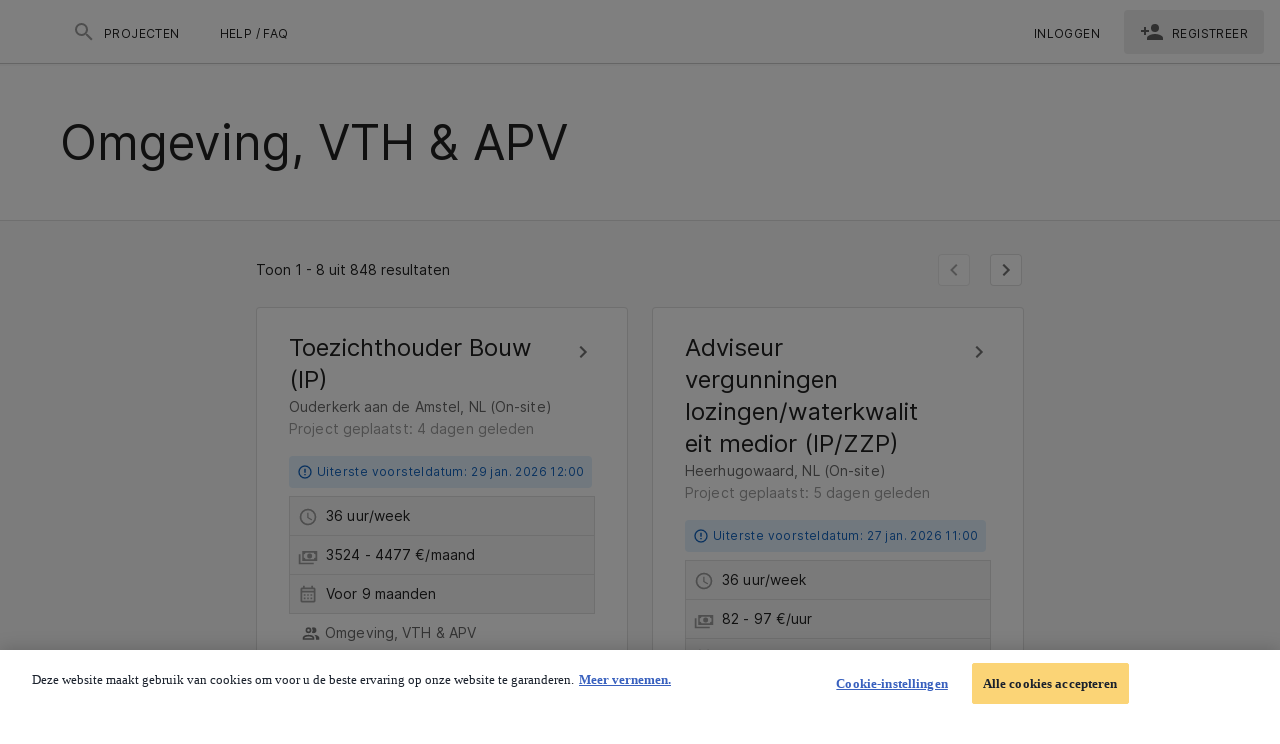

--- FILE ---
content_type: text/css; charset=UTF-8
request_url: https://gemeenteprojecten.talent-pool.com/freelancerdist/css/9cff027.css
body_size: 142
content:
[data-v-5f4892b5]:root{--global-bg:#fafafa}@font-face{font-display:swap;font-family:Inter;font-style:normal;font-weight:400;src:url(/freelancerdist/fonts/Inter-Regular.450beda.woff2) format("woff2")}@font-face{font-display:swap;font-family:Inter;font-style:normal;font-weight:500;src:url(/freelancerdist/fonts/Inter-Medium.874bf62.woff2) format("woff2")}@font-face{font-display:swap;font-family:Inter;font-style:normal;font-weight:600;src:url(/freelancerdist/fonts/Inter-SemiBold.b0b9c03.woff2) format("woff2")}.title-logo-grid[data-v-5f4892b5]{align-items:center;display:grid;grid-template-columns:auto 1fr}.custom-sheet[data-v-5f4892b5]{background-color:#f5f5f5;border:1px solid #e0e0e0}.custom-sheet[data-v-5f4892b5]:nth-child(2),.custom-sheet[data-v-5f4892b5]:nth-child(3),.custom-sheet[data-v-5f4892b5]:nth-child(4){border-top:none}

--- FILE ---
content_type: application/javascript; charset=UTF-8
request_url: https://gemeenteprojecten.talent-pool.com/freelancerdist/f0ee59e.js
body_size: 394
content:
(window.webpackJsonp=window.webpackJsonp||[]).push([[241],{919:function(e){e.exports=JSON.parse('{"code":"nl","messages":{"alpha":"{_field_} mag alleen letters bevatten","alpha_dash":"{_field_} mag alleen letters, nummers, en streepjes bevatten","alpha_num":"{_field_} mag alleen letters en nummers bevatten","alpha_spaces":"{_field_} mag alleen letters en spaties bevatten","between":"{_field_} moet tussen {min} en {max} liggen","confirmed":"{_field_} bevestiging komt niet overeen","digits":"{_field_} moet een nummer zijn en exact {length} tekens bevatten","dimensions":"{_field_} moet {width} pixels breed zijn en {height} pixels hoog","email":"{_field_} moet een geldig e-mailadres zijn","excluded":"{_field_} is ongeldig","ext":"{_field_} moet een geldig bestand zijn","image":"{_field_} moet een afbeelding zijn","integer":"{_field_} moet een nummer zijn","length":"{_field_} moet {length} karakters zijn","max":"{_field_} mag niet groter zijn dan {length} karakters","max_value":"{_field_} mag maximaal {max} zijn","mimes":"{_field_} moet een geldig bestandstype hebben","min":"{_field_} moet minimaal {length} karakters zijn","min_value":"{_field_} moet minimaal {min} zijn","numeric":"{_field_} mag alleen nummers bevatten","oneOf":"{_field_} moet een geldige waarde zijn","regex":"{_field_} formaat is ongeldig","required":"{_field_} is verplicht","required_if":"{_field_} is verplicht","size":"{_field_} mag niet groter zijn dan {size}KB","double":"{_field_} moet een geldige decimaal zijn"}}')}}]);
//# sourceMappingURL=f0ee59e.js.map

--- FILE ---
content_type: application/javascript; charset=UTF-8
request_url: https://gemeenteprojecten.talent-pool.com/freelancerdist/34518de.js
body_size: 4138
content:
(window.webpackJsonp=window.webpackJsonp||[]).push([[188,99,146,148,149,150],{1035:function(t,e,n){n(10)({target:"Number",stat:!0,nonConfigurable:!0,nonWritable:!0},{MAX_SAFE_INTEGER:9007199254740991})},1052:function(t,e,n){t.exports={}},1137:function(t,e,n){"use strict";n.r(e);var r=n(951),l=n(950),o=n(958),c={name:"SearchHeader",props:{pageName:{type:String,required:!0},pageDescription:{type:String,required:!0}}},h=n(33),component=Object(h.a)(c,(function(){var t=this,e=t._self._c;return e("div",[t.pageDescription?[e(l.a,{staticClass:"justify-space-between py-10"},[e(r.a,{attrs:{cols:"12",md:"6"}},[e("h1",{staticClass:"text-h3"},[t._v(t._s(t.pageName))])]),t._v(" "),e(o.a),t._v(" "),e(r.a,{attrs:{cols:"12",md:"6"}},[e("p",[t._v(t._s(t.pageDescription))])])],1)]:[e("h1",{staticClass:"text-h3 py-10"},[t._v(t._s(t.pageName))])]],2)}),[],!1,null,null,null);e.default=component.exports},1138:function(t,e,n){"use strict";n.r(e);var r=n(976),l=n(884),o=n(117),c={name:"SearchBanner"},h=n(33),component=Object(h.a)(c,(function(){var t=this,e=t._self._c;return e(o.a,{attrs:{color:"white"}},[e(r.a,[t._t("image"),t._v(" "),t._t("header")],2),t._v(" "),e(l.a)],1)}),[],!1,null,null,null);e.default=component.exports},1143:function(t,e,n){"use strict";n(7),n(9),n(8),n(12),n(6),n(13);var r=n(19),l=n(0),o=(n(32),n(1035),n(24),n(60),n(2),n(36),n(40),n(1052),n(73)),c=n(173),h=n(43),f=n(481),v=n(29),d=n(15);function m(object,t){var e=Object.keys(object);if(Object.getOwnPropertySymbols){var n=Object.getOwnPropertySymbols(object);t&&(n=n.filter((function(t){return Object.getOwnPropertyDescriptor(object,t).enumerable}))),e.push.apply(e,n)}return e}e.a=Object(d.a)(h.a,Object(f.a)({onVisible:["init"]}),v.a).extend({name:"v-pagination",directives:{Resize:c.a},props:{circle:Boolean,disabled:Boolean,length:{type:Number,default:0,validator:function(t){return t%1==0}},nextIcon:{type:String,default:"$next"},prevIcon:{type:String,default:"$prev"},totalVisible:[Number,String],value:{type:Number,default:0},pageAriaLabel:{type:String,default:"$vuetify.pagination.ariaLabel.page"},currentPageAriaLabel:{type:String,default:"$vuetify.pagination.ariaLabel.currentPage"},previousAriaLabel:{type:String,default:"$vuetify.pagination.ariaLabel.previous"},nextAriaLabel:{type:String,default:"$vuetify.pagination.ariaLabel.next"},wrapperAriaLabel:{type:String,default:"$vuetify.pagination.ariaLabel.wrapper"}},data:function(){return{maxButtons:0,selected:null}},computed:{classes:function(){return function(t){for(var i=1;i<arguments.length;i++){var source=null!=arguments[i]?arguments[i]:{};i%2?m(Object(source),!0).forEach((function(e){Object(l.a)(t,e,source[e])})):Object.getOwnPropertyDescriptors?Object.defineProperties(t,Object.getOwnPropertyDescriptors(source)):m(Object(source)).forEach((function(e){Object.defineProperty(t,e,Object.getOwnPropertyDescriptor(source,e))}))}return t}({"v-pagination":!0,"v-pagination--circle":this.circle,"v-pagination--disabled":this.disabled},this.themeClasses)},items:function(){var t=parseInt(this.totalVisible,10);if(0===t||isNaN(this.length)||this.length>Number.MAX_SAFE_INTEGER)return[];var e=Math.min(Math.max(0,t)||this.length,Math.max(0,this.maxButtons)||this.length,this.length);if(this.length<=e)return this.range(1,this.length);var n=e%2==0?1:0,l=Math.floor(e/2),o=this.length-l+1+n;if(this.value>l&&this.value<o){var c=this.length,h=this.value-l+2,f=this.value+l-2-n,v=f+1===c-1?f+1:"...";return[1,h-1==2?2:"..."].concat(Object(r.a)(this.range(h,f)),[v,this.length])}if(this.value===l){var d=this.value+l-1-n;return[].concat(Object(r.a)(this.range(1,d)),["...",this.length])}if(this.value===o){var m=this.value-l+1;return[1,"..."].concat(Object(r.a)(this.range(m,this.length)))}return[].concat(Object(r.a)(this.range(1,l)),["..."],Object(r.a)(this.range(o,this.length)))}},watch:{value:function(){this.init()}},beforeMount:function(){this.init()},methods:{init:function(){var t=this;this.selected=null,this.onResize(),this.$nextTick(this.onResize),setTimeout((function(){return t.selected=t.value}),100)},onResize:function(){var t=this.$el&&this.$el.parentElement?this.$el.parentElement.clientWidth:window.innerWidth;this.maxButtons=Math.floor((t-96)/42)},next:function(t){t.preventDefault(),this.$emit("input",this.value+1),this.$emit("next")},previous:function(t){t.preventDefault(),this.$emit("input",this.value-1),this.$emit("previous")},range:function(t,e){for(var n=[],i=t=t>0?t:1;i<=e;i++)n.push(i);return n},genIcon:function(t,e,n,r,label){return t("li",[t("button",{staticClass:"v-pagination__navigation",class:{"v-pagination__navigation--disabled":n},attrs:{disabled:n,type:"button","aria-label":label},on:n?{}:{click:r}},[t(o.a,[e])])])},genItem:function(t,i){var e=this,n=i===this.value&&(this.color||"primary"),r=i===this.value,l=r?this.currentPageAriaLabel:this.pageAriaLabel;return t("button",this.setBackgroundColor(n,{staticClass:"v-pagination__item",class:{"v-pagination__item--active":i===this.value},attrs:{type:"button","aria-current":r,"aria-label":this.$vuetify.lang.t(l,i)},on:{click:function(){return e.$emit("input",i)}}}),[i.toString()])},genItems:function(t){var e=this;return this.items.map((function(i,n){return t("li",{key:n},[isNaN(Number(i))?t("span",{class:"v-pagination__more"},[i.toString()]):e.genItem(t,i)])}))},genList:function(t,e){return t("ul",{directives:[{modifiers:{quiet:!0},name:"resize",value:this.onResize}],class:this.classes},e)}},render:function(t){var e=[this.genIcon(t,this.$vuetify.rtl?this.nextIcon:this.prevIcon,this.value<=1,this.previous,this.$vuetify.lang.t(this.previousAriaLabel)),this.genItems(t),this.genIcon(t,this.$vuetify.rtl?this.prevIcon:this.nextIcon,this.value>=this.length,this.next,this.$vuetify.lang.t(this.nextAriaLabel))];return t("nav",{attrs:{role:"navigation","aria-label":this.$vuetify.lang.t(this.wrapperAriaLabel)}},[this.genList(t,e)])}})},1288:function(t,e,n){"use strict";n.r(e);var r=n(449),l=n(951),o=n(394),c=n(950),h={name:"SearchImage",props:{pageImages:{type:Array,required:!0},pageName:{type:String,required:!0}}},f=n(33),component=Object(f.a)(h,(function(){var t=this,e=t._self._c;return e(c.a,{staticClass:"justify-center",attrs:{"no-gutters":""}},[e(l.a,{staticClass:"mt-lg-8",attrs:{cols:"12",md:"12"}},[e(r.a,{attrs:{elevation:"0"}},[e(o.a,{attrs:{src:t.$displayImage(t.pageImages,"1220"),alt:t.$t(t.pageName),"aspect-ratio":16/9,"max-height":"320"}})],1)],1)],1)}),[],!1,null,null,null);e.default=component.exports},1419:function(t,e,n){"use strict";n.r(e);var r=n(976),l=(n(44),n(27),n(3)),o=(n(50),n(8),n(2),n(32),n(18)),c=n(1002),h={name:"Pool",layout:"portal",auth:!1,middleware:["public-search-disabled",function(t){var e=t.app,n=t.$auth,r=t.redirect,l=t.params;n.loggedIn&&r(e.$link.pool(l.id))}],asyncData:function(t){return Object(l.a)(regeneratorRuntime.mark((function e(){var n,r,l,h,f,v,d,m,y,O,$,j,x,_,C;return regeneratorRuntime.wrap((function(e){for(;;)switch(e.prev=e.next){case 0:return n=t.app,r=t.store,l=t.route,h=t.params,f=t.redirect,v=t.error,e.next=3,r.state.publicSearch.allPools;case 3:if(d=e.sent,m=d.filter((function(t){return t.id===Number(h.id)})),y=m[0].images,m.length){e.next=8;break}return e.abrupt("return",f(n.$link.projectSearch()));case 8:return e.prev=8,e.next=11,Object(c.e)({pageSize:8,context:n,type:o.x.PUBLIC,typedQuery:o.z.POOLS,route:l});case 11:return O=e.sent,$=O.currentOffset,j=O.results,x=O.total,$&&$>=x&&n.$resetPage(l.query),r.commit("SEO_INDEX",0!==x),e.abrupt("return",{pageImages:y.length?y:[],pageName:m[0].poolNameVerbiage,pageDescription:m[0].poolDescriptionVerbiage,listResults:j,listResultsTotal:x,currentOffset:$});case 20:e.prev=20,e.t0=e.catch(8),v({statusCode:null===(_=e.t0.response)||void 0===_?void 0:_.status,message:null===(C=e.t0.response)||void 0===C?void 0:C.statusText});case 23:case"end":return e.stop()}}),e,null,[[8,20]])})))()},head:function(){var t=this.$store.state.clientContext.name;return this.$headMetaTags({title:this.$t("talent.global.search.pool.meta.title",{pool:this.$t(this.pageName),client:this.$capitalize(t)}),keywords:this.$t("talent.global.search.pool.meta.keywords",{pool:this.$t(this.pageName),client:this.$capitalize(t)}),description:this.$t("talent.global.search.pool.meta.description",{pool:this.$t(this.pageName),client:this.$capitalize(t)})})},computed:{bannerTitle:function(){return this.$t("talent.global.search.pools.title",{pool:this.$t(this.pageName)})},totalVisible:function(){return 8}},watchQuery:[o.m.PAGE]},f=n(33),component=Object(f.a)(h,(function(){var t=this,e=t._self._c;return e("div",[e("search-banner",{scopedSlots:t._u([["pvhxx","gemeente","jnjsg"].includes(t.$store.state.clientContext.name)?null:{key:"image",fn:function(){return[Boolean(t.pageImages.length)?e("search-image",{attrs:{"page-images":t.pageImages,"page-name":t.pageName}}):t._e()]},proxy:!0},{key:"header",fn:function(){return[e("search-header",{attrs:{"page-description":t.$t(t.pageDescription),"page-name":t.bannerTitle}})]},proxy:!0}],null,!0)}),t._v(" "),e(r.a,[e("results",{attrs:{results:t.listResults,"results-total":t.listResultsTotal,offset:t.currentOffset,"total-visible":t.totalVisible,"show-columns":""},on:{"update:offset":function(e){t.currentOffset=e}}})],1)],1)}),[],!1,null,null,null);e.default=component.exports;installComponents(component,{SearchImage:n(1288).default,SearchHeader:n(1137).default,SearchBanner:n(1138).default,Results:n(1113).default})},979:function(t,e,n){t.exports={}},984:function(t,e,n){"use strict";n(7),n(9),n(12),n(6),n(13);var r=n(28),l=n(0),o=(n(2),n(8),n(979),n(15)),c=n(191),h=n(73),f=n(43),v=n(210),d=n(29),m=n(71),y=n(141),O=n(295),$=n(23);function j(object,t){var e=Object.keys(object);if(Object.getOwnPropertySymbols){var n=Object.getOwnPropertySymbols(object);t&&(n=n.filter((function(t){return Object.getOwnPropertyDescriptor(object,t).enumerable}))),e.push.apply(e,n)}return e}function x(t){for(var i=1;i<arguments.length;i++){var source=null!=arguments[i]?arguments[i]:{};i%2?j(Object(source),!0).forEach((function(e){Object(l.a)(t,e,source[e])})):Object.getOwnPropertyDescriptors?Object.defineProperties(t,Object.getOwnPropertyDescriptors(source)):j(Object(source)).forEach((function(e){Object.defineProperty(t,e,Object.getOwnPropertyDescriptor(source,e))}))}return t}e.a=Object(o.a)(f.a,O.a,y.a,d.a,Object(v.a)("chipGroup"),Object(m.b)("inputValue")).extend({name:"v-chip",props:{active:{type:Boolean,default:!0},activeClass:{type:String,default:function(){return this.chipGroup?this.chipGroup.activeClass:""}},close:Boolean,closeIcon:{type:String,default:"$delete"},closeLabel:{type:String,default:"$vuetify.close"},disabled:Boolean,draggable:Boolean,filter:Boolean,filterIcon:{type:String,default:"$complete"},label:Boolean,link:Boolean,outlined:Boolean,pill:Boolean,tag:{type:String,default:"span"},textColor:String,value:null},data:function(){return{proxyClass:"v-chip--active"}},computed:{classes:function(){return x(x(x(x({"v-chip":!0},y.a.options.computed.classes.call(this)),{},{"v-chip--clickable":this.isClickable,"v-chip--disabled":this.disabled,"v-chip--draggable":this.draggable,"v-chip--label":this.label,"v-chip--link":this.isLink,"v-chip--no-color":!this.color,"v-chip--outlined":this.outlined,"v-chip--pill":this.pill,"v-chip--removable":this.hasClose},this.themeClasses),this.sizeableClasses),this.groupClasses)},hasClose:function(){return Boolean(this.close)},isClickable:function(){return Boolean(y.a.options.computed.isClickable.call(this)||this.chipGroup)}},created:function(){var t=this;[["outline","outlined"],["selected","input-value"],["value","active"],["@input","@active.sync"]].forEach((function(e){var n=Object(r.a)(e,2),l=n[0],o=n[1];t.$attrs.hasOwnProperty(l)&&Object($.a)(l,o,t)}))},methods:{click:function(t){this.$emit("click",t),this.chipGroup&&this.toggle()},genFilter:function(){var t=[];return this.isActive&&t.push(this.$createElement(h.a,{staticClass:"v-chip__filter",props:{left:!0}},this.filterIcon)),this.$createElement(c.b,t)},genClose:function(){var t=this;return this.$createElement(h.a,{staticClass:"v-chip__close",props:{right:!0,size:18},attrs:{"aria-label":this.$vuetify.lang.t(this.closeLabel)},on:{click:function(e){e.stopPropagation(),e.preventDefault(),t.$emit("click:close"),t.$emit("update:active",!1)}}},this.closeIcon)},genContent:function(){return this.$createElement("span",{staticClass:"v-chip__content"},[this.filter&&this.genFilter(),this.$slots.default,this.hasClose&&this.genClose()])}},render:function(t){var e=[this.genContent()],n=this.generateRouteLink(),r=n.tag,data=n.data;data.attrs=x(x({},data.attrs),{},{draggable:this.draggable?"true":void 0,tabindex:this.chipGroup&&!this.disabled?0:data.attrs.tabindex}),data.directives.push({name:"show",value:this.active}),data=this.setBackgroundColor(this.color,data);var l=this.textColor||this.outlined&&this.color;return t(r,this.setTextColor(l,data),e)}})}}]);
//# sourceMappingURL=34518de.js.map